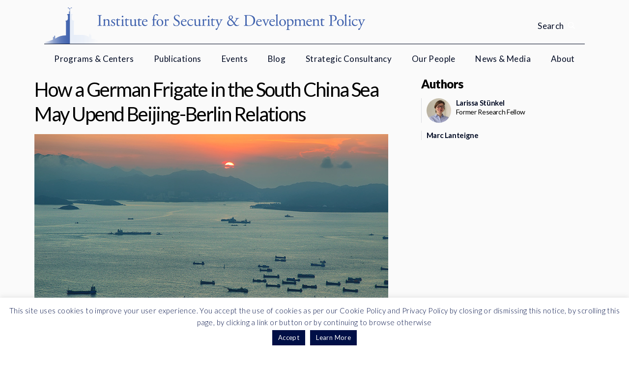

--- FILE ---
content_type: text/html; charset=UTF-8
request_url: https://www.isdp.eu/publication/how-a-german-frigate-in-the-south-china-sea-may-upend-beijing-berlin-relations/
body_size: 11235
content:
<!DOCTYPE html>
<!--[if IE 8 ]><html lang="en" class="no-js ie8 lt-ie9"><![endif]-->
<!--[if IE 9 ]><html lang="en" class="no-js ie9"><![endif]-->
<!--[if (gt IE 9)|!(IE)]><!--><html lang="en" class="no-js"><!--<![endif]-->
<head>
	<!-- Global site tag (gtag.js) - Google Analytics -->
	<script async src="https://www.googletagmanager.com/gtag/js?id=UA-12857253-1"></script>
	<script>
	window.dataLayer = window.dataLayer || [];
	function gtag(){dataLayer.push(arguments);}
	gtag('js', new Date());

	gtag('config', 'UA-12857253-1');
	</script>	

	<!-- Google Tag Manager -->
	<script>(function(w,d,s,l,i){w[l]=w[l]||[];w[l].push({'gtm.start':
	new Date().getTime(),event:'gtm.js'});var f=d.getElementsByTagName(s)[0],
	j=d.createElement(s),dl=l!='dataLayer'?'&l='+l:'';j.async=true;j.src=
	'https://www.googletagmanager.com/gtm.js?id='+i+dl;f.parentNode.insertBefore(j,f);
	})(window,document,'script','dataLayer','GTM-MXHXQS');</script>
	<!-- End Google Tag Manager -->

	<meta charset="UTF-8">
	<title>
		How a German Frigate in the South China Sea May Upend Beijing-Berlin Relations	</title>
	<meta name="viewport" content="width=device-width, initial-scale=1.0" />
	<script src="https://www.isdp.eu/static/js/external/picturefill.min.js"></script>
	<meta name='robots' content='index, follow, max-image-preview:large, max-snippet:-1, max-video-preview:-1' />
	<style>img:is([sizes="auto" i], [sizes^="auto," i]) { contain-intrinsic-size: 3000px 1500px }</style>
	
	<!-- This site is optimized with the Yoast SEO plugin v24.5 - https://yoast.com/wordpress/plugins/seo/ -->
	<title>How a German Frigate in the South China Sea May Upend Beijing-Berlin Relations</title>
	<meta name="description" content="Larissa Stünkel and Marc Lanteigne have written the article: &quot;How a German Frigate in the South China Sea May Upend Beijing-Berlin Relations.&quot;" />
	<link rel="canonical" href="https://www.isdp.eu/publication/how-a-german-frigate-in-the-south-china-sea-may-upend-beijing-berlin-relations/" />
	<meta property="og:locale" content="en_US" />
	<meta property="og:type" content="article" />
	<meta property="og:title" content="How a German Frigate in the South China Sea May Upend Beijing-Berlin Relations" />
	<meta property="og:description" content="Larissa Stünkel and Marc Lanteigne have written the article: &quot;How a German Frigate in the South China Sea May Upend Beijing-Berlin Relations.&quot;" />
	<meta property="og:url" content="https://www.isdp.eu/publication/how-a-german-frigate-in-the-south-china-sea-may-upend-beijing-berlin-relations/" />
	<meta property="og:site_name" content="Institute for Security and Development Policy" />
	<meta property="article:publisher" content="https://www.facebook.com/ISDPSweden" />
	<meta property="article:modified_time" content="2021-08-09T10:27:14+00:00" />
	<meta name="twitter:label1" content="Est. reading time" />
	<meta name="twitter:data1" content="1 minute" />
	<script type="application/ld+json" class="yoast-schema-graph">{"@context":"https://schema.org","@graph":[{"@type":"WebPage","@id":"https://www.isdp.eu/publication/how-a-german-frigate-in-the-south-china-sea-may-upend-beijing-berlin-relations/","url":"https://www.isdp.eu/publication/how-a-german-frigate-in-the-south-china-sea-may-upend-beijing-berlin-relations/","name":"How a German Frigate in the South China Sea May Upend Beijing-Berlin Relations","isPartOf":{"@id":"https://www.isdp.eu/#website"},"datePublished":"2021-08-09T10:18:50+00:00","dateModified":"2021-08-09T10:27:14+00:00","description":"Larissa Stünkel and Marc Lanteigne have written the article: \"How a German Frigate in the South China Sea May Upend Beijing-Berlin Relations.\"","breadcrumb":{"@id":"https://www.isdp.eu/publication/how-a-german-frigate-in-the-south-china-sea-may-upend-beijing-berlin-relations/#breadcrumb"},"inLanguage":"en-US","potentialAction":[{"@type":"ReadAction","target":["https://www.isdp.eu/publication/how-a-german-frigate-in-the-south-china-sea-may-upend-beijing-berlin-relations/"]}]},{"@type":"BreadcrumbList","@id":"https://www.isdp.eu/publication/how-a-german-frigate-in-the-south-china-sea-may-upend-beijing-berlin-relations/#breadcrumb","itemListElement":[{"@type":"ListItem","position":1,"name":"Home","item":"https://www.isdp.eu/"},{"@type":"ListItem","position":2,"name":"Publications","item":"https://www.isdp.eu/publication/"},{"@type":"ListItem","position":3,"name":"How a German Frigate in the South China Sea May Upend Beijing-Berlin Relations"}]},{"@type":"WebSite","@id":"https://www.isdp.eu/#website","url":"https://www.isdp.eu/","name":"Institute for Security and Development Policy","description":"ISDP is a Stockholm-based non-profit and non-partisan research and policy organization, dedicated to expanding understanding of international affairs","potentialAction":[{"@type":"SearchAction","target":{"@type":"EntryPoint","urlTemplate":"https://www.isdp.eu/?s={search_term_string}"},"query-input":{"@type":"PropertyValueSpecification","valueRequired":true,"valueName":"search_term_string"}}],"inLanguage":"en-US"}]}</script>
	<!-- / Yoast SEO plugin. -->


<link rel='dns-prefetch' href='//ajax.googleapis.com' />
<link rel='dns-prefetch' href='//fonts.googleapis.com' />
<script type="text/javascript">
/* <![CDATA[ */
window._wpemojiSettings = {"baseUrl":"https:\/\/s.w.org\/images\/core\/emoji\/15.0.3\/72x72\/","ext":".png","svgUrl":"https:\/\/s.w.org\/images\/core\/emoji\/15.0.3\/svg\/","svgExt":".svg","source":{"concatemoji":"https:\/\/www.isdp.eu\/wp-includes\/js\/wp-emoji-release.min.js?ver=6.7.2"}};
/*! This file is auto-generated */
!function(i,n){var o,s,e;function c(e){try{var t={supportTests:e,timestamp:(new Date).valueOf()};sessionStorage.setItem(o,JSON.stringify(t))}catch(e){}}function p(e,t,n){e.clearRect(0,0,e.canvas.width,e.canvas.height),e.fillText(t,0,0);var t=new Uint32Array(e.getImageData(0,0,e.canvas.width,e.canvas.height).data),r=(e.clearRect(0,0,e.canvas.width,e.canvas.height),e.fillText(n,0,0),new Uint32Array(e.getImageData(0,0,e.canvas.width,e.canvas.height).data));return t.every(function(e,t){return e===r[t]})}function u(e,t,n){switch(t){case"flag":return n(e,"\ud83c\udff3\ufe0f\u200d\u26a7\ufe0f","\ud83c\udff3\ufe0f\u200b\u26a7\ufe0f")?!1:!n(e,"\ud83c\uddfa\ud83c\uddf3","\ud83c\uddfa\u200b\ud83c\uddf3")&&!n(e,"\ud83c\udff4\udb40\udc67\udb40\udc62\udb40\udc65\udb40\udc6e\udb40\udc67\udb40\udc7f","\ud83c\udff4\u200b\udb40\udc67\u200b\udb40\udc62\u200b\udb40\udc65\u200b\udb40\udc6e\u200b\udb40\udc67\u200b\udb40\udc7f");case"emoji":return!n(e,"\ud83d\udc26\u200d\u2b1b","\ud83d\udc26\u200b\u2b1b")}return!1}function f(e,t,n){var r="undefined"!=typeof WorkerGlobalScope&&self instanceof WorkerGlobalScope?new OffscreenCanvas(300,150):i.createElement("canvas"),a=r.getContext("2d",{willReadFrequently:!0}),o=(a.textBaseline="top",a.font="600 32px Arial",{});return e.forEach(function(e){o[e]=t(a,e,n)}),o}function t(e){var t=i.createElement("script");t.src=e,t.defer=!0,i.head.appendChild(t)}"undefined"!=typeof Promise&&(o="wpEmojiSettingsSupports",s=["flag","emoji"],n.supports={everything:!0,everythingExceptFlag:!0},e=new Promise(function(e){i.addEventListener("DOMContentLoaded",e,{once:!0})}),new Promise(function(t){var n=function(){try{var e=JSON.parse(sessionStorage.getItem(o));if("object"==typeof e&&"number"==typeof e.timestamp&&(new Date).valueOf()<e.timestamp+604800&&"object"==typeof e.supportTests)return e.supportTests}catch(e){}return null}();if(!n){if("undefined"!=typeof Worker&&"undefined"!=typeof OffscreenCanvas&&"undefined"!=typeof URL&&URL.createObjectURL&&"undefined"!=typeof Blob)try{var e="postMessage("+f.toString()+"("+[JSON.stringify(s),u.toString(),p.toString()].join(",")+"));",r=new Blob([e],{type:"text/javascript"}),a=new Worker(URL.createObjectURL(r),{name:"wpTestEmojiSupports"});return void(a.onmessage=function(e){c(n=e.data),a.terminate(),t(n)})}catch(e){}c(n=f(s,u,p))}t(n)}).then(function(e){for(var t in e)n.supports[t]=e[t],n.supports.everything=n.supports.everything&&n.supports[t],"flag"!==t&&(n.supports.everythingExceptFlag=n.supports.everythingExceptFlag&&n.supports[t]);n.supports.everythingExceptFlag=n.supports.everythingExceptFlag&&!n.supports.flag,n.DOMReady=!1,n.readyCallback=function(){n.DOMReady=!0}}).then(function(){return e}).then(function(){var e;n.supports.everything||(n.readyCallback(),(e=n.source||{}).concatemoji?t(e.concatemoji):e.wpemoji&&e.twemoji&&(t(e.twemoji),t(e.wpemoji)))}))}((window,document),window._wpemojiSettings);
/* ]]> */
</script>
<style id='wp-emoji-styles-inline-css' type='text/css'>

	img.wp-smiley, img.emoji {
		display: inline !important;
		border: none !important;
		box-shadow: none !important;
		height: 1em !important;
		width: 1em !important;
		margin: 0 0.07em !important;
		vertical-align: -0.1em !important;
		background: none !important;
		padding: 0 !important;
	}
</style>
<link rel='stylesheet' id='wp-block-library-css' href='https://www.isdp.eu/wp-includes/css/dist/block-library/style.min.css?ver=6.7.2' type='text/css' media='all' />
<style id='classic-theme-styles-inline-css' type='text/css'>
/*! This file is auto-generated */
.wp-block-button__link{color:#fff;background-color:#32373c;border-radius:9999px;box-shadow:none;text-decoration:none;padding:calc(.667em + 2px) calc(1.333em + 2px);font-size:1.125em}.wp-block-file__button{background:#32373c;color:#fff;text-decoration:none}
</style>
<style id='global-styles-inline-css' type='text/css'>
:root{--wp--preset--aspect-ratio--square: 1;--wp--preset--aspect-ratio--4-3: 4/3;--wp--preset--aspect-ratio--3-4: 3/4;--wp--preset--aspect-ratio--3-2: 3/2;--wp--preset--aspect-ratio--2-3: 2/3;--wp--preset--aspect-ratio--16-9: 16/9;--wp--preset--aspect-ratio--9-16: 9/16;--wp--preset--color--black: #000000;--wp--preset--color--cyan-bluish-gray: #abb8c3;--wp--preset--color--white: #ffffff;--wp--preset--color--pale-pink: #f78da7;--wp--preset--color--vivid-red: #cf2e2e;--wp--preset--color--luminous-vivid-orange: #ff6900;--wp--preset--color--luminous-vivid-amber: #fcb900;--wp--preset--color--light-green-cyan: #7bdcb5;--wp--preset--color--vivid-green-cyan: #00d084;--wp--preset--color--pale-cyan-blue: #8ed1fc;--wp--preset--color--vivid-cyan-blue: #0693e3;--wp--preset--color--vivid-purple: #9b51e0;--wp--preset--gradient--vivid-cyan-blue-to-vivid-purple: linear-gradient(135deg,rgba(6,147,227,1) 0%,rgb(155,81,224) 100%);--wp--preset--gradient--light-green-cyan-to-vivid-green-cyan: linear-gradient(135deg,rgb(122,220,180) 0%,rgb(0,208,130) 100%);--wp--preset--gradient--luminous-vivid-amber-to-luminous-vivid-orange: linear-gradient(135deg,rgba(252,185,0,1) 0%,rgba(255,105,0,1) 100%);--wp--preset--gradient--luminous-vivid-orange-to-vivid-red: linear-gradient(135deg,rgba(255,105,0,1) 0%,rgb(207,46,46) 100%);--wp--preset--gradient--very-light-gray-to-cyan-bluish-gray: linear-gradient(135deg,rgb(238,238,238) 0%,rgb(169,184,195) 100%);--wp--preset--gradient--cool-to-warm-spectrum: linear-gradient(135deg,rgb(74,234,220) 0%,rgb(151,120,209) 20%,rgb(207,42,186) 40%,rgb(238,44,130) 60%,rgb(251,105,98) 80%,rgb(254,248,76) 100%);--wp--preset--gradient--blush-light-purple: linear-gradient(135deg,rgb(255,206,236) 0%,rgb(152,150,240) 100%);--wp--preset--gradient--blush-bordeaux: linear-gradient(135deg,rgb(254,205,165) 0%,rgb(254,45,45) 50%,rgb(107,0,62) 100%);--wp--preset--gradient--luminous-dusk: linear-gradient(135deg,rgb(255,203,112) 0%,rgb(199,81,192) 50%,rgb(65,88,208) 100%);--wp--preset--gradient--pale-ocean: linear-gradient(135deg,rgb(255,245,203) 0%,rgb(182,227,212) 50%,rgb(51,167,181) 100%);--wp--preset--gradient--electric-grass: linear-gradient(135deg,rgb(202,248,128) 0%,rgb(113,206,126) 100%);--wp--preset--gradient--midnight: linear-gradient(135deg,rgb(2,3,129) 0%,rgb(40,116,252) 100%);--wp--preset--font-size--small: 13px;--wp--preset--font-size--medium: 20px;--wp--preset--font-size--large: 36px;--wp--preset--font-size--x-large: 42px;--wp--preset--spacing--20: 0.44rem;--wp--preset--spacing--30: 0.67rem;--wp--preset--spacing--40: 1rem;--wp--preset--spacing--50: 1.5rem;--wp--preset--spacing--60: 2.25rem;--wp--preset--spacing--70: 3.38rem;--wp--preset--spacing--80: 5.06rem;--wp--preset--shadow--natural: 6px 6px 9px rgba(0, 0, 0, 0.2);--wp--preset--shadow--deep: 12px 12px 50px rgba(0, 0, 0, 0.4);--wp--preset--shadow--sharp: 6px 6px 0px rgba(0, 0, 0, 0.2);--wp--preset--shadow--outlined: 6px 6px 0px -3px rgba(255, 255, 255, 1), 6px 6px rgba(0, 0, 0, 1);--wp--preset--shadow--crisp: 6px 6px 0px rgba(0, 0, 0, 1);}:where(.is-layout-flex){gap: 0.5em;}:where(.is-layout-grid){gap: 0.5em;}body .is-layout-flex{display: flex;}.is-layout-flex{flex-wrap: wrap;align-items: center;}.is-layout-flex > :is(*, div){margin: 0;}body .is-layout-grid{display: grid;}.is-layout-grid > :is(*, div){margin: 0;}:where(.wp-block-columns.is-layout-flex){gap: 2em;}:where(.wp-block-columns.is-layout-grid){gap: 2em;}:where(.wp-block-post-template.is-layout-flex){gap: 1.25em;}:where(.wp-block-post-template.is-layout-grid){gap: 1.25em;}.has-black-color{color: var(--wp--preset--color--black) !important;}.has-cyan-bluish-gray-color{color: var(--wp--preset--color--cyan-bluish-gray) !important;}.has-white-color{color: var(--wp--preset--color--white) !important;}.has-pale-pink-color{color: var(--wp--preset--color--pale-pink) !important;}.has-vivid-red-color{color: var(--wp--preset--color--vivid-red) !important;}.has-luminous-vivid-orange-color{color: var(--wp--preset--color--luminous-vivid-orange) !important;}.has-luminous-vivid-amber-color{color: var(--wp--preset--color--luminous-vivid-amber) !important;}.has-light-green-cyan-color{color: var(--wp--preset--color--light-green-cyan) !important;}.has-vivid-green-cyan-color{color: var(--wp--preset--color--vivid-green-cyan) !important;}.has-pale-cyan-blue-color{color: var(--wp--preset--color--pale-cyan-blue) !important;}.has-vivid-cyan-blue-color{color: var(--wp--preset--color--vivid-cyan-blue) !important;}.has-vivid-purple-color{color: var(--wp--preset--color--vivid-purple) !important;}.has-black-background-color{background-color: var(--wp--preset--color--black) !important;}.has-cyan-bluish-gray-background-color{background-color: var(--wp--preset--color--cyan-bluish-gray) !important;}.has-white-background-color{background-color: var(--wp--preset--color--white) !important;}.has-pale-pink-background-color{background-color: var(--wp--preset--color--pale-pink) !important;}.has-vivid-red-background-color{background-color: var(--wp--preset--color--vivid-red) !important;}.has-luminous-vivid-orange-background-color{background-color: var(--wp--preset--color--luminous-vivid-orange) !important;}.has-luminous-vivid-amber-background-color{background-color: var(--wp--preset--color--luminous-vivid-amber) !important;}.has-light-green-cyan-background-color{background-color: var(--wp--preset--color--light-green-cyan) !important;}.has-vivid-green-cyan-background-color{background-color: var(--wp--preset--color--vivid-green-cyan) !important;}.has-pale-cyan-blue-background-color{background-color: var(--wp--preset--color--pale-cyan-blue) !important;}.has-vivid-cyan-blue-background-color{background-color: var(--wp--preset--color--vivid-cyan-blue) !important;}.has-vivid-purple-background-color{background-color: var(--wp--preset--color--vivid-purple) !important;}.has-black-border-color{border-color: var(--wp--preset--color--black) !important;}.has-cyan-bluish-gray-border-color{border-color: var(--wp--preset--color--cyan-bluish-gray) !important;}.has-white-border-color{border-color: var(--wp--preset--color--white) !important;}.has-pale-pink-border-color{border-color: var(--wp--preset--color--pale-pink) !important;}.has-vivid-red-border-color{border-color: var(--wp--preset--color--vivid-red) !important;}.has-luminous-vivid-orange-border-color{border-color: var(--wp--preset--color--luminous-vivid-orange) !important;}.has-luminous-vivid-amber-border-color{border-color: var(--wp--preset--color--luminous-vivid-amber) !important;}.has-light-green-cyan-border-color{border-color: var(--wp--preset--color--light-green-cyan) !important;}.has-vivid-green-cyan-border-color{border-color: var(--wp--preset--color--vivid-green-cyan) !important;}.has-pale-cyan-blue-border-color{border-color: var(--wp--preset--color--pale-cyan-blue) !important;}.has-vivid-cyan-blue-border-color{border-color: var(--wp--preset--color--vivid-cyan-blue) !important;}.has-vivid-purple-border-color{border-color: var(--wp--preset--color--vivid-purple) !important;}.has-vivid-cyan-blue-to-vivid-purple-gradient-background{background: var(--wp--preset--gradient--vivid-cyan-blue-to-vivid-purple) !important;}.has-light-green-cyan-to-vivid-green-cyan-gradient-background{background: var(--wp--preset--gradient--light-green-cyan-to-vivid-green-cyan) !important;}.has-luminous-vivid-amber-to-luminous-vivid-orange-gradient-background{background: var(--wp--preset--gradient--luminous-vivid-amber-to-luminous-vivid-orange) !important;}.has-luminous-vivid-orange-to-vivid-red-gradient-background{background: var(--wp--preset--gradient--luminous-vivid-orange-to-vivid-red) !important;}.has-very-light-gray-to-cyan-bluish-gray-gradient-background{background: var(--wp--preset--gradient--very-light-gray-to-cyan-bluish-gray) !important;}.has-cool-to-warm-spectrum-gradient-background{background: var(--wp--preset--gradient--cool-to-warm-spectrum) !important;}.has-blush-light-purple-gradient-background{background: var(--wp--preset--gradient--blush-light-purple) !important;}.has-blush-bordeaux-gradient-background{background: var(--wp--preset--gradient--blush-bordeaux) !important;}.has-luminous-dusk-gradient-background{background: var(--wp--preset--gradient--luminous-dusk) !important;}.has-pale-ocean-gradient-background{background: var(--wp--preset--gradient--pale-ocean) !important;}.has-electric-grass-gradient-background{background: var(--wp--preset--gradient--electric-grass) !important;}.has-midnight-gradient-background{background: var(--wp--preset--gradient--midnight) !important;}.has-small-font-size{font-size: var(--wp--preset--font-size--small) !important;}.has-medium-font-size{font-size: var(--wp--preset--font-size--medium) !important;}.has-large-font-size{font-size: var(--wp--preset--font-size--large) !important;}.has-x-large-font-size{font-size: var(--wp--preset--font-size--x-large) !important;}
:where(.wp-block-post-template.is-layout-flex){gap: 1.25em;}:where(.wp-block-post-template.is-layout-grid){gap: 1.25em;}
:where(.wp-block-columns.is-layout-flex){gap: 2em;}:where(.wp-block-columns.is-layout-grid){gap: 2em;}
:root :where(.wp-block-pullquote){font-size: 1.5em;line-height: 1.6;}
</style>
<link rel='stylesheet' id='cookie-law-info-css' href='https://www.isdp.eu/wp-content/plugins/cookie-law-info/legacy/public/css/cookie-law-info-public.css?ver=3.2.8' type='text/css' media='all' />
<link rel='stylesheet' id='cookie-law-info-gdpr-css' href='https://www.isdp.eu/wp-content/plugins/cookie-law-info/legacy/public/css/cookie-law-info-gdpr.css?ver=3.2.8' type='text/css' media='all' />
<link rel='stylesheet' id='isdp-fonts-css' href='https://fonts.googleapis.com/css?family=Merriweather%3A400%2C700%2C900&#038;ver=6.7.2' type='text/css' media='all' />
<link rel='stylesheet' id='isdp-css-css' href='https://www.isdp.eu/static/css/screen.css?ver=6.7.2' type='text/css' media='all' />
<script type="text/javascript" src="https://ajax.googleapis.com/ajax/libs/jquery/1.12.0/jquery.min.js" id="jquery-js"></script>
<script type="text/javascript" id="cookie-law-info-js-extra">
/* <![CDATA[ */
var Cli_Data = {"nn_cookie_ids":[],"cookielist":[],"non_necessary_cookies":[],"ccpaEnabled":"","ccpaRegionBased":"","ccpaBarEnabled":"","strictlyEnabled":["necessary","obligatoire"],"ccpaType":"gdpr","js_blocking":"","custom_integration":"","triggerDomRefresh":"","secure_cookies":""};
var cli_cookiebar_settings = {"animate_speed_hide":"500","animate_speed_show":"500","background":"#ffffff","border":"#b1a6a6c2","border_on":"","button_1_button_colour":"#000f46","button_1_button_hover":"#000c38","button_1_link_colour":"#fff","button_1_as_button":"1","button_1_new_win":"","button_2_button_colour":"#000f46","button_2_button_hover":"#000c38","button_2_link_colour":"#ffffff","button_2_as_button":"1","button_2_hidebar":"","button_3_button_colour":"#000","button_3_button_hover":"#000000","button_3_link_colour":"#fff","button_3_as_button":"1","button_3_new_win":"","button_4_button_colour":"#000","button_4_button_hover":"#000000","button_4_link_colour":"#62a329","button_4_as_button":"","button_7_button_colour":"#61a229","button_7_button_hover":"#4e8221","button_7_link_colour":"#fff","button_7_as_button":"1","button_7_new_win":"","font_family":"Georgia, Times New Roman, Times, serif","header_fix":"","notify_animate_hide":"1","notify_animate_show":"","notify_div_id":"#cookie-law-info-bar","notify_position_horizontal":"right","notify_position_vertical":"bottom","scroll_close":"","scroll_close_reload":"","accept_close_reload":"","reject_close_reload":"","showagain_tab":"","showagain_background":"#fff","showagain_border":"#000","showagain_div_id":"#cookie-law-info-again","showagain_x_position":"100px","text":"#000f46","show_once_yn":"","show_once":"10000","logging_on":"","as_popup":"","popup_overlay":"1","bar_heading_text":"","cookie_bar_as":"banner","popup_showagain_position":"bottom-right","widget_position":"left"};
var log_object = {"ajax_url":"https:\/\/www.isdp.eu\/wp-admin\/admin-ajax.php"};
/* ]]> */
</script>
<script type="text/javascript" src="https://www.isdp.eu/wp-content/plugins/cookie-law-info/legacy/public/js/cookie-law-info-public.js?ver=3.2.8" id="cookie-law-info-js"></script>
<link rel="https://api.w.org/" href="https://www.isdp.eu/wp-json/" /><link rel="EditURI" type="application/rsd+xml" title="RSD" href="https://www.isdp.eu/xmlrpc.php?rsd" />
<link rel='shortlink' href='https://www.isdp.eu/?p=34910' />
<link rel="alternate" title="oEmbed (JSON)" type="application/json+oembed" href="https://www.isdp.eu/wp-json/oembed/1.0/embed?url=https%3A%2F%2Fwww.isdp.eu%2Fpublication%2Fhow-a-german-frigate-in-the-south-china-sea-may-upend-beijing-berlin-relations%2F" />
<link rel="alternate" title="oEmbed (XML)" type="text/xml+oembed" href="https://www.isdp.eu/wp-json/oembed/1.0/embed?url=https%3A%2F%2Fwww.isdp.eu%2Fpublication%2Fhow-a-german-frigate-in-the-south-china-sea-may-upend-beijing-berlin-relations%2F&#038;format=xml" />
	<link rel="apple-touch-icon" sizes="57x57" href="https://www.isdp.eu/static/images/favicon/apple-touch-icon-57x57.png">
	<link rel="apple-touch-icon" sizes="60x60" href="https://www.isdp.eu/static/images/favicon/apple-touch-icon-60x60.png">
	<link rel="apple-touch-icon" sizes="72x72" href="https://www.isdp.eu/static/images/favicon/apple-touch-icon-72x72.png">
	<link rel="apple-touch-icon" sizes="76x76" href="https://www.isdp.eu/static/images/favicon/apple-touch-icon-76x76.png">
	<link rel="apple-touch-icon" sizes="114x114" href="https://www.isdp.eu/static/images/favicon/apple-touch-icon-114x114.png">
	<link rel="apple-touch-icon" sizes="120x120" href="https://www.isdp.eu/static/images/favicon/apple-touch-icon-120x120.png">
	<link rel="apple-touch-icon" sizes="144x144" href="https://www.isdp.eu/static/images/favicon/apple-touch-icon-144x144.png">
	<link rel="apple-touch-icon" sizes="152x152" href="https://www.isdp.eu/static/images/favicon/apple-touch-icon-152x152.png">
	<link rel="apple-touch-icon" sizes="180x180" href="https://www.isdp.eu/static/images/favicon/apple-touch-icon-180x180.png">
	<link rel="icon" type="image/png" href="https://www.isdp.eu/static/images/favicon/favicon-16x16.png" sizes="16x16">
	<link rel="icon" type="image/png" href="https://www.isdp.eu/static/images/favicon/favicon-32x32.png" sizes="32x32">
	<link rel="icon" type="image/png" href="https://www.isdp.eu/static/images/favicon/favicon-96x96.png" sizes="96x96">
	<link rel="icon" type="image/png" href="https://www.isdp.eu/static/images/favicon/favicon-194x194.png" sizes="194x194">
	<link rel="icon" type="image/png" href="https://www.isdp.eu/static/images/favicon/android-chrome-192x192.png" sizes="192x192">
</head>
<body class="isdp_publication-template-default single single-isdp_publication postid-34910">
	<!-- <noscript><iframe src="//www.googletagmanager.com/ns.html?id=GTM-MXHXQS" -->
	<!-- Google Tag Manager (noscript) -->
	<noscript><iframe src="https://www.googletagmanager.com/ns.html?id=GTM-MXHXQS"
	height="0" width="0" style="display:none;visibility:hidden"></iframe></noscript>
	<!-- End Google Tag Manager (noscript) -->


	<div class="js-background-overlay background-overlay supress-animation"></div>
	<div class="header-search js-header-search">
	<div class="header-search__container container-fluid">
		<form class="header-search__form" action="https://www.isdp.eu/" method="get" role="search">
			<input class="header-search__input js-header-search__input" name="s" value="" type="text" role="search" placeholder="Search">

			<button class="header-search__button button button--search">
				Search			</button>
		</form>
	</div>
</div>	<header class="main-header">
		<div class="main-header__container container-fluid">
			<a class="site-logo" href="https://www.isdp.eu/">
				<div class="site-logo__link">				<picture>
					<source srcset="https://www.isdp.eu/static/images/isdp-logo-full.svg" type="image/svg+xml">
					<img alt="Institute for Security and Development Policy" class="site-logo__image">
				</picture>
				</div>			</a>
			<span class="header-search__toggle js-header-search__toggle">
				<span class="header-search__toggle-label">
					Search				</span>
			</span>
			<div class="hamburger js-hamburger">
	<div class="hamburger__icon">
		<span class="hamburger__line"></span>
		<span class="hamburger__line"></span>
		<span class="hamburger__line"></span>
		<span class="hamburger__line"></span>
	</div>
</div>
		</div>
		<nav class="main-menu js-main-menu supress-animation">
	<div class="main-menu__container container-fluid">
		<div class="main-menu__search-field">
			<form action="https://www.isdp.eu/" method="get" role="search">
				<div class="input">
					<input class="input__input" name="s" value="" type="text" role="search" placeholder="Search">
					<button class="input__submit">
						<span class="input__submit-label">Search</span>
						<span class="input__submit-icon"></span>
					</button>
				</div>
			</form>
		</div>

		<ul class="main-menu__menu"><li id="menu-item-18" class="menu-item menu-item-type-custom menu-item-object-custom menu-item-has-children menu-item-18"><a href="#">Programs &#038; Centers</a>
<div class='sub-menu-container js-sub-menu-container'><ul class='sub-menu'>
	<li id="menu-item-27012" class="menu-item menu-item-type-taxonomy menu-item-object-isdp_program current-isdp_publication-ancestor current-menu-parent current-isdp_publication-parent menu-item-27012"><a href="https://www.isdp.eu/programs/asia-program/">Asia Program</a></li>
	<li id="menu-item-27013" class="menu-item menu-item-type-taxonomy menu-item-object-isdp_program menu-item-27013"><a href="https://www.isdp.eu/programs/silk-road-studies-program/">Silk Road Studies Program</a></li>
	<li id="menu-item-27014" class="menu-item menu-item-type-taxonomy menu-item-object-isdp_initiative current-isdp_publication-ancestor current-menu-parent current-isdp_publication-parent menu-item-27014"><a href="https://www.isdp.eu/initiatives/china-center-isdp/">China Center</a></li>
	<li id="menu-item-38960" class="menu-item menu-item-type-custom menu-item-object-custom menu-item-38960"><a href="https://www.isdp.eu/initiatives/stockholm-korea-center/">Korea Center</a></li>
	<li id="menu-item-34182" class="menu-item menu-item-type-taxonomy menu-item-object-isdp_initiative menu-item-34182"><a href="https://www.isdp.eu/initiatives/stockholm-center-for-south-asian-and-indo-pacific-affairs/">Center for South Asian and Indo-Pacific Affairs</a></li>
	<li id="menu-item-39045" class="menu-item menu-item-type-custom menu-item-object-custom menu-item-39045"><a href="https://www.isdp.eu/initiatives/stockholm-taiwan-center/">Taiwan Center</a></li>
	<li id="menu-item-27015" class="menu-item menu-item-type-taxonomy menu-item-object-isdp_initiative menu-item-27015"><a href="https://www.isdp.eu/initiatives/turkey-center/">Turkey Center</a></li>
	<li id="menu-item-40238" class="menu-item menu-item-type-custom menu-item-object-custom menu-item-40238"><a href="https://www.isdp.eu/initiatives/stockholm-center-for-research-and-innovation-security/">Center for Research and Innovation Security</a></li>
</ul></div>
</li>
<li id="menu-item-17272" class="menu-item menu-item-type-post_type menu-item-object-page menu-item-17272"><a href="https://www.isdp.eu/publications-isdp/">Publications</a></li>
<li id="menu-item-17275" class="menu-item menu-item-type-post_type menu-item-object-page menu-item-17275"><a href="https://www.isdp.eu/events-isdp/">Events</a></li>
<li id="menu-item-17269" class="menu-item menu-item-type-post_type menu-item-object-page menu-item-17269"><a href="https://www.isdp.eu/blog-isdp-voices/">Blog</a></li>
<li id="menu-item-27370" class="menu-item menu-item-type-post_type menu-item-object-page menu-item-27370"><a href="https://www.isdp.eu/corporations/">Strategic Consultancy</a></li>
<li id="menu-item-17283" class="menu-item menu-item-type-post_type menu-item-object-page menu-item-17283"><a href="https://www.isdp.eu/ourpeople/">Our People</a></li>
<li id="menu-item-59" class="menu-item menu-item-type-post_type menu-item-object-page menu-item-59"><a href="https://www.isdp.eu/newsinthemedia/">News &#038; Media</a></li>
<li id="menu-item-33910" class="menu-item menu-item-type-post_type menu-item-object-page menu-item-has-children menu-item-33910"><a href="https://www.isdp.eu/about-isdp/">About</a>
<div class='sub-menu-container js-sub-menu-container'><ul class='sub-menu'>
	<li id="menu-item-27178" class="menu-item menu-item-type-post_type menu-item-object-page menu-item-27178"><a href="https://www.isdp.eu/about-isdp/">About ISDP</a></li>
	<li id="menu-item-27294" class="menu-item menu-item-type-post_type menu-item-object-page menu-item-27294"><a href="https://www.isdp.eu/letter-from-the-directors/">Letter from the Directors</a></li>
	<li id="menu-item-28215" class="menu-item menu-item-type-taxonomy menu-item-object-isdp_person_type menu-item-28215"><a href="https://www.isdp.eu/isdp_person_type/isdp-board/">ISDP Board</a></li>
	<li id="menu-item-27366" class="menu-item menu-item-type-post_type menu-item-object-page menu-item-27366"><a href="https://www.isdp.eu/sponsors/">Funders</a></li>
	<li id="menu-item-27167" class="menu-item menu-item-type-post_type menu-item-object-page menu-item-27167"><a href="https://www.isdp.eu/isdp-partners/">Partners</a></li>
	<li id="menu-item-27403" class="menu-item menu-item-type-post_type menu-item-object-page menu-item-27403"><a href="https://www.isdp.eu/work-with-isdp/">Recruitment</a></li>
	<li id="menu-item-27455" class="menu-item menu-item-type-post_type menu-item-object-page menu-item-27455"><a href="https://www.isdp.eu/support-isdp/">Support ISDP</a></li>
	<li id="menu-item-27165" class="menu-item menu-item-type-post_type menu-item-object-page menu-item-27165"><a href="https://www.isdp.eu/contact/">Contact &#038; Press Information</a></li>
</ul></div>
</li>
</ul>	</div>
</nav>	</header>
	<div class="main-content">
		<div class="main-content-container container-fluid js-main-content-container">

<div class="row">
	<main class="col-sm-8">

		<h1 class="page__title">
			How a German Frigate in the South China Sea May Upend Beijing-Berlin Relations		</h1>

					<img width="720" height="405" src="https://www.isdp.eu/wp-content/uploads/2020/04/South-China-Sea-Cover.jpg" class="page__cover page__cover--landscape" alt="" decoding="async" fetchpriority="high" srcset="https://www.isdp.eu/wp-content/uploads/2020/04/South-China-Sea-Cover.jpg 720w, https://www.isdp.eu/wp-content/uploads/2020/04/South-China-Sea-Cover-300x169.jpg 300w, https://www.isdp.eu/wp-content/uploads/2020/04/South-China-Sea-Cover-340x191.jpg 340w, https://www.isdp.eu/wp-content/uploads/2020/04/South-China-Sea-Cover-680x383.jpg 680w, https://www.isdp.eu/wp-content/uploads/2020/04/South-China-Sea-Cover-225x127.jpg 225w, https://www.isdp.eu/wp-content/uploads/2020/04/South-China-Sea-Cover-450x253.jpg 450w, https://www.isdp.eu/wp-content/uploads/2020/04/South-China-Sea-Cover-165x93.jpg 165w, https://www.isdp.eu/wp-content/uploads/2020/04/South-China-Sea-Cover-330x186.jpg 330w" sizes="(max-width: 720px) 100vw, 720px" />		
					<h3 class="page__authors byline">
				<a class='page__author' href='https://www.isdp.eu/people/larissa-stunkel/'>Larissa Stünkel</a> and <a class='page__author' href='https://www.isdp.eu/people/marc-lanteigne/'>Marc Lanteigne</a>			</h3>
			<div class="page__meta">
									<a href="https://www.isdp.eu/publications-isdp/?isdp_publication_series=commentary" class="tag tag--publication">
						Commentaries and Op-eds					</a>
								 <span class="page__meta-text">August, 2021</span>
			</div>
			<div class="page__social">
									<a href="https://thediplomat.com/2021/08/how-a-german-frigate-in-the-south-china-sea-may-upend-beijing-berlin-relations/" target="_blank" class="tag tag--download">Download PDF</a>
								<ul class="social ">
	<li class="social__item">
		<a href="#" class="social__icon social__icon--facebook sharebutton" data-sharetype="facebook" title="Facebook" data-text="How a German Frigate in the South China Sea May Upend Beijing-Berlin Relations" data-url="https://www.isdp.eu/publication/how-a-german-frigate-in-the-south-china-sea-may-upend-beijing-berlin-relations/"></a>
	</li>
	<li class="social__item">
		<a href="#" class="social__icon social__icon--twitter sharebutton" data-sharetype="twitter" title="Twitter" data-via="isdp_sweden" data-related="isdp_sweden" data-text="How a German Frigate in the South China Sea May Upend Beijing-Berlin Relations" data-url="https://www.isdp.eu/publication/how-a-german-frigate-in-the-south-china-sea-may-upend-beijing-berlin-relations/"></a>
	</li>
	<li class="social__item">
		<a href="#" class="social__icon social__icon--linkedin sharebutton" data-sharetype="linkedin" title="LinkedIn" data-text="How a German Frigate in the South China Sea May Upend Beijing-Berlin Relations" data-url="https://www.isdp.eu/publication/how-a-german-frigate-in-the-south-china-sea-may-upend-beijing-berlin-relations/"></a>
	</li>
</ul>			</div>
		
		<div class="page__content wp-content">
			<h2>Introduction</h2>
<p><em>Signs are growing in number that relations between China and the European Union are experiencing <a href="https://www.scmp.com/news/china/diplomacy/article/3143116/eu-foreign-policy-chief-flags-review-china-strategy-months">serious troubles</a>, and in some cases Chinese diplomacy with specific EU members, such as <a href="https://asia.nikkei.com/Politics/International-relations/Lithuania-warms-to-Taiwan-as-Eastern-Europe-grows-wary-of-China">Lithuania</a> and <a href="https://www.euronews.com/2021/04/12/china-s-embassy-in-sweden-under-fire-over-threats-to-journalist">Sweden</a>, has become outright icy in nature. However, the largest of the EU’s economies, Germany, has long sought a balancing policy between China and its Western friends and allies, with the government of Angela Merkel ever-cognizant of both U.S.-led pressure to develop a stronger multilateral approach to countering Chinese power, while at the same time <a href="https://www.dw.com/en/germany-china-relationship-status-its-complicated/a-57362540">ensuring the stability</a> of robust German trade relations with Beijing.</em></p>
<p><em>The full article is available on The Diplomat&#8217;s <a href="https://thediplomat.com/2021/08/how-a-german-frigate-in-the-south-china-sea-may-upend-beijing-berlin-relations/" target="_blank" rel="noopener">website</a>.</em></p>
		</div>

					<footer class="page__footer">
				<div class="page__social">
											<a href="https://thediplomat.com/2021/08/how-a-german-frigate-in-the-south-china-sea-may-upend-beijing-berlin-relations/" target="_blank" class="tag tag--download">Download PDF</a>
										<ul class="social ">
	<li class="social__item">
		<a href="#" class="social__icon social__icon--facebook sharebutton" data-sharetype="facebook" title="Facebook" data-text="How a German Frigate in the South China Sea May Upend Beijing-Berlin Relations" data-url="https://www.isdp.eu/publication/how-a-german-frigate-in-the-south-china-sea-may-upend-beijing-berlin-relations/"></a>
	</li>
	<li class="social__item">
		<a href="#" class="social__icon social__icon--twitter sharebutton" data-sharetype="twitter" title="Twitter" data-via="isdp_sweden" data-related="isdp_sweden" data-text="How a German Frigate in the South China Sea May Upend Beijing-Berlin Relations" data-url="https://www.isdp.eu/publication/how-a-german-frigate-in-the-south-china-sea-may-upend-beijing-berlin-relations/"></a>
	</li>
	<li class="social__item">
		<a href="#" class="social__icon social__icon--linkedin sharebutton" data-sharetype="linkedin" title="LinkedIn" data-text="How a German Frigate in the South China Sea May Upend Beijing-Berlin Relations" data-url="https://www.isdp.eu/publication/how-a-german-frigate-in-the-south-china-sea-may-upend-beijing-berlin-relations/"></a>
	</li>
</ul>				</div>
				<div class="page__tags">
					<h3 class="page__tags-heading">Keywords</h3>
					
	<ul class="tag-list">
					<li class="tag-list__item">
				<a class="tag" href="https://www.isdp.eu/programs/asia-program/">
					Asia Program				</a>
			</li>
					<li class="tag-list__item">
				<a class="tag" href="https://www.isdp.eu/initiatives/china-center-isdp/">
					Stockholm China Center				</a>
			</li>
			</ul>
				</div>
			</footer>
		
		

	</main>

	<aside class="col-sm-4">

		    
    <div class="content-block">
        <h2 class="content-block__heading">
            Authors        </h2>
        <ul class="content-block__content">
            <li class="person media-object list-item">
			<a class="person__image media-object__media" href="https://www.isdp.eu/people/larissa-stunkel/">
			<img width="165" height="165" src="https://www.isdp.eu/wp-content/uploads/2018/02/165x165_Larissa_Stunkel_May_2022.jpg" class="attachment-list-thumb size-list-thumb" alt="Larissa Stünkel. Research Fellow at ISDP" decoding="async" srcset="https://www.isdp.eu/wp-content/uploads/2018/02/165x165_Larissa_Stunkel_May_2022.jpg 165w, https://www.isdp.eu/wp-content/uploads/2018/02/165x165_Larissa_Stunkel_May_2022-150x150.jpg 150w, https://www.isdp.eu/wp-content/uploads/2018/02/165x165_Larissa_Stunkel_May_2022-120x120.jpg 120w" sizes="(max-width: 165px) 100vw, 165px" />		</a>
		<div class="person__content media-object__content">
		<a class="person__title" href="https://www.isdp.eu/people/larissa-stunkel/">
			Larissa Stünkel		</a>

					<p class="person__subtitle">Former Research Fellow</p>
		
		
			</div>
</li><li class="person media-object list-item">
		<div class="person__content media-object__content">
		<a class="person__title" href="https://www.isdp.eu/people/marc-lanteigne/">
			Marc Lanteigne		</a>

		
		
			</div>
</li>        </ul>
    </div>
    
    
	</aside>

</div>

		</div>
	</div>
		<footer class="main-footer">
		<div class="main-footer-container">
      <div class="main-footer__left">
          <div class="main-footer__buttons-container">
                          <div class="main-footer__signup">
                <a class="button button--newsletter" href="http://bit.ly/4dnwNYw">
                  Newsletter                </a>
              </div>
            
            <div class="main-footer__support">
              <a class="button button--support" href="/support-isdp">Support</a>
            </div>

            <div class="main-footer__write">
              <a class="button button--write" href="/wp-content/uploads/2024/08/ISDP-Submission-Guidelines.pdf">Contribute</a>
            </div>
          </div>

          <div class="main-footer__social">
            <a class="main-footer__social-link main-footer__social-link--facebook" href="https://www.linkedin.com/company/institute-for-security-and-development-policy"></a>
            <a class="main-footer__social-link main-footer__social-link--linkedin" href="https://www.facebook.com/ISDPSweden/"></a>
            <a class="main-footer__social-link main-footer__social-link--twitter" href="https://twitter.com/isdp_sweden" style="background-image: url(https://www.isdp.eu/static/images/twitterx-icon.png);"></a>
            <a class="main-footer__social-link main-footer__social-link--instagram" href="https://www.instagram.com/isdp_sweden/" style="background-image: url(https://www.isdp.eu/static/images/instagram-icon.png);"></a>
            <a class="main-footer__social-link main-footer__social-link--bsky" href="https://bsky.app/profile/isdp-sweden.bsky.social" style="background-image: url(https://www.isdp.eu/static/images/bsky-icon.png);"></a>
          </div>
      </div>

			<div class="main-footer__copyright">
          <a href="https://www.isdp.eu/cookies-copyright" class="main-footer__copyright-link">Cookies & Copyright</a>
          <div class="main-footer__copyright-text">© 2026 Institute for Security & Development Policy</div>
			</div>
		</div>


	</footer>
	<!--googleoff: all--><div id="cookie-law-info-bar" data-nosnippet="true"><span>This site uses cookies to improve your user experience. You accept the use of cookies as per our Cookie Policy and Privacy Policy by closing or dismissing this notice, by scrolling this page, by clicking a link or button or by continuing to browse otherwise<br />
<a role='button' data-cli_action="accept" id="cookie_action_close_header" class="medium cli-plugin-button cli-plugin-main-button cookie_action_close_header cli_action_button wt-cli-accept-btn" style="margin:5px">Accept</a><a href="https://isdp.eu/privacy-and-cookie-policy/" id="CONSTANT_OPEN_URL" class="medium cli-plugin-button cli-plugin-main-link" style="margin:5px">Learn More</a></span></div><div id="cookie-law-info-again" data-nosnippet="true"><span id="cookie_hdr_showagain">Privacy &amp; Cookie Policy</span></div><div class="cli-modal" data-nosnippet="true" id="cliSettingsPopup" tabindex="-1" role="dialog" aria-labelledby="cliSettingsPopup" aria-hidden="true">
  <div class="cli-modal-dialog" role="document">
	<div class="cli-modal-content cli-bar-popup">
		  <button type="button" class="cli-modal-close" id="cliModalClose">
			<svg class="" viewBox="0 0 24 24"><path d="M19 6.41l-1.41-1.41-5.59 5.59-5.59-5.59-1.41 1.41 5.59 5.59-5.59 5.59 1.41 1.41 5.59-5.59 5.59 5.59 1.41-1.41-5.59-5.59z"></path><path d="M0 0h24v24h-24z" fill="none"></path></svg>
			<span class="wt-cli-sr-only">Close</span>
		  </button>
		  <div class="cli-modal-body">
			<div class="cli-container-fluid cli-tab-container">
	<div class="cli-row">
		<div class="cli-col-12 cli-align-items-stretch cli-px-0">
			<div class="cli-privacy-overview">
				<h4>Privacy Overview</h4>				<div class="cli-privacy-content">
					<div class="cli-privacy-content-text">This website uses cookies to improve your experience while you navigate through the website. Out of these cookies, the cookies that are categorized as necessary are stored on your browser as they are essential for the working of basic functionalities of the website. We also use third-party cookies that help us analyze and understand how you use this website. These cookies will be stored in your browser only with your consent. You also have the option to opt-out of these cookies. But opting out of some of these cookies may have an effect on your browsing experience.</div>
				</div>
				<a class="cli-privacy-readmore" aria-label="Show more" role="button" data-readmore-text="Show more" data-readless-text="Show less"></a>			</div>
		</div>
		<div class="cli-col-12 cli-align-items-stretch cli-px-0 cli-tab-section-container">
												<div class="cli-tab-section">
						<div class="cli-tab-header">
							<a role="button" tabindex="0" class="cli-nav-link cli-settings-mobile" data-target="necessary" data-toggle="cli-toggle-tab">
								Necessary							</a>
															<div class="wt-cli-necessary-checkbox">
									<input type="checkbox" class="cli-user-preference-checkbox"  id="wt-cli-checkbox-necessary" data-id="checkbox-necessary" checked="checked"  />
									<label class="form-check-label" for="wt-cli-checkbox-necessary">Necessary</label>
								</div>
								<span class="cli-necessary-caption">Always Enabled</span>
													</div>
						<div class="cli-tab-content">
							<div class="cli-tab-pane cli-fade" data-id="necessary">
								<div class="wt-cli-cookie-description">
									Necessary cookies are absolutely essential for the website to function properly. This category only includes cookies that ensures basic functionalities and security features of the website. These cookies do not store any personal information.								</div>
							</div>
						</div>
					</div>
																	<div class="cli-tab-section">
						<div class="cli-tab-header">
							<a role="button" tabindex="0" class="cli-nav-link cli-settings-mobile" data-target="non-necessary" data-toggle="cli-toggle-tab">
								Non-necessary							</a>
															<div class="cli-switch">
									<input type="checkbox" id="wt-cli-checkbox-non-necessary" class="cli-user-preference-checkbox"  data-id="checkbox-non-necessary" checked='checked' />
									<label for="wt-cli-checkbox-non-necessary" class="cli-slider" data-cli-enable="Enabled" data-cli-disable="Disabled"><span class="wt-cli-sr-only">Non-necessary</span></label>
								</div>
													</div>
						<div class="cli-tab-content">
							<div class="cli-tab-pane cli-fade" data-id="non-necessary">
								<div class="wt-cli-cookie-description">
									Any cookies that may not be particularly necessary for the website to function and is used specifically to collect user personal data via analytics, ads, other embedded contents are termed as non-necessary cookies. It is mandatory to procure user consent prior to running these cookies on your website.								</div>
							</div>
						</div>
					</div>
										</div>
	</div>
</div>
		  </div>
		  <div class="cli-modal-footer">
			<div class="wt-cli-element cli-container-fluid cli-tab-container">
				<div class="cli-row">
					<div class="cli-col-12 cli-align-items-stretch cli-px-0">
						<div class="cli-tab-footer wt-cli-privacy-overview-actions">
						
															<a id="wt-cli-privacy-save-btn" role="button" tabindex="0" data-cli-action="accept" class="wt-cli-privacy-btn cli_setting_save_button wt-cli-privacy-accept-btn cli-btn">SAVE &amp; ACCEPT</a>
													</div>
						
					</div>
				</div>
			</div>
		</div>
	</div>
  </div>
</div>
<div class="cli-modal-backdrop cli-fade cli-settings-overlay"></div>
<div class="cli-modal-backdrop cli-fade cli-popupbar-overlay"></div>
<!--googleon: all--><script type="text/javascript" src="https://www.isdp.eu/static/js/main.min.js?ver=6.7.2" id="isdp-js-js"></script>
</body>
</html>
